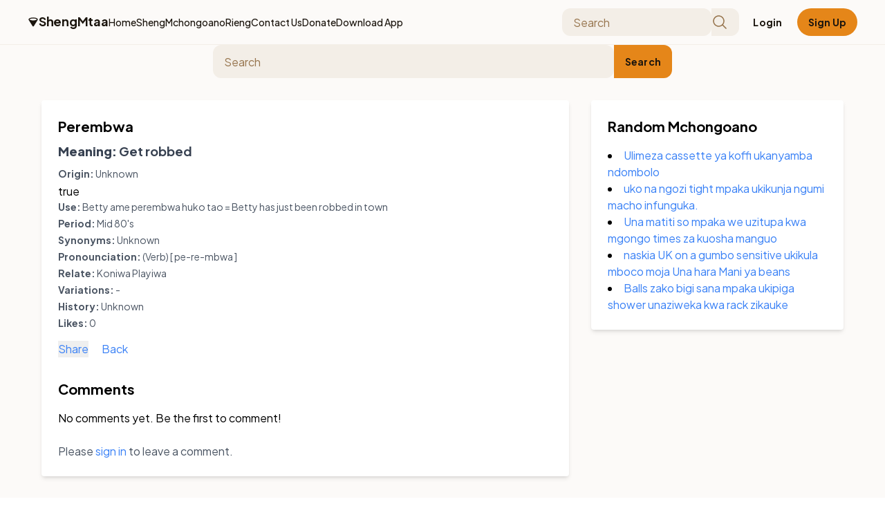

--- FILE ---
content_type: text/html; charset=utf-8
request_url: http://www.shengmtaa.com/shengs/perembwa
body_size: 7244
content:
<!DOCTYPE html>
<html lang="en">
<head>
  <title>Perembwa</title>
  <meta name="description" content="Get robbed">
  <meta http-equiv="content-language" content="en-us">
  <meta name="viewport" content="width=device-width, initial-scale=1">

  <meta name="csrf-param" content="authenticity_token" />
<meta name="csrf-token" content="WJK8Vu6tfqcfP7JXM6go3nBVmwNONhUj-h3TrADWdJv9JQgDXn8OS2GxX-AARDt1NeZI1GkR2brQ3g3XDYv5IA" />
  
  <link rel="stylesheet" href="/assets/application-859ff939.css" data-turbo-track="reload" />
  <script src="/assets/application-50cc1c82.js" type="module" data-turbo-track="reload"></script>
  <meta name="viewport" content="width=device-width, initial-scale=1">
  <link rel="preconnect" href="https://fonts.gstatic.com/" crossorigin="" />
  <link
    rel="stylesheet"
    as="style"
    onload="this.rel='stylesheet'"
    href="https://fonts.googleapis.com/css2?display=swap&amp;family=Noto+Sans%3Awght%40400%3B500%3B700%3B900&amp;family=Plus+Jakarta+Sans%3Awght%40400%3B500%3B700%3B800"
    />
  <link rel="icon" type="image/x-icon" href="data:image/x-icon;base64," />

  <script src="https://cdn.tailwindcss.com?plugins=forms,container-queries"></script>

  <!-- Load Splide first -->
  <script src="https://cdn.jsdelivr.net/npm/@splidejs/splide@4.1.3/dist/js/splide.min.js"></script>

  <meta property="og:title" content="Perembwa">
  <meta property="og:description" content="Get robbed">
  <meta property="og:image" content="https://www.shengmtaa.com/assets/sheng_mtaa_logo-57f8d43e.png">
  <meta property="og:url" content="https://example.com/shengs/perembwa">
  <meta property="og:type" content="article">
  <meta property="og:image:width" content="">
  <meta property="og:image:height" content="">

  <meta property="twitter:card" content="">
  <meta property="twitter:title" content="Perembwa">
  <meta property="twitter:description" content="Get robbed">
  <meta property="twitter:image" content="https://www.shengmtaa.com/assets/sheng_mtaa_logo-57f8d43e.png">
  <meta property="twitter:url" content="https://example.com/shengs/perembwa">
  <link rel="stylesheet" href="https://cdn.jsdelivr.net/npm/@splidejs/splide@4.1.3/dist/css/splide.min.css">
  
  <script async src="https://www.googletagmanager.com/gtag/js?id=G-YYGTZ9CG01"></script>
  <script>
      window.dataLayer = window.dataLayer || [];
      function gtag() { dataLayer.push(arguments); }
      gtag('js', new Date());
      gtag('config', 'G-YYGTZ9CG01');
  </script>

  <script async src="https://pagead2.googlesyndication.com/pagead/js/adsbygoogle.js"
          data-ad-client="ca-pub-7584137573418930"></script>
</head>

<body class="font-sans antialiased">
<div class="relative flex size-full min-h-screen flex-col bg-[#fcfaf8] group/design-root overflow-x-hidden" style='font-family: "Plus Jakarta Sans", "Noto Sans", sans-serif;'>
  <div class="layout-container flex h-full grow flex-col">
    <header class="flex items-center justify-between whitespace-nowrap border-b border-solid border-b-[#f3eee7] px-5 py-3 lg:px-10">
      <div class="flex items-center gap-4 lg:gap-8">
        <div class="flex items-center gap-4 text-[#1b150e]">
          <div class="size-4 hidden:sm">
            <svg viewBox="0 0 48 48" fill="none" xmlns="http://www.w3.org/2000/svg">
              <path
                d="M13.8261 17.4264C16.7203 18.1174 20.2244 18.5217 24 18.5217C27.7756 18.5217 31.2797 18.1174 34.1739 17.4264C36.9144 16.7722 39.9967 15.2331 41.3563 14.1648L24.8486 40.6391C24.4571 41.267 23.5429 41.267 23.1514 40.6391L6.64374 14.1648C8.00331 15.2331 11.0856 16.7722 13.8261 17.4264Z"
                fill="currentColor"
              ></path>
              <path
                fill-rule="evenodd"
                clip-rule="evenodd"
                d="M39.998 12.236C39.9944 12.2537 39.9875 12.2845 39.9748 12.3294C39.9436 12.4399 39.8949 12.5741 39.8346 12.7175C39.8168 12.7597 39.7989 12.8007 39.7813 12.8398C38.5103 13.7113 35.9788 14.9393 33.7095 15.4811C30.9875 16.131 27.6413 16.5217 24 16.5217C20.3587 16.5217 17.0125 16.131 14.2905 15.4811C12.0012 14.9346 9.44505 13.6897 8.18538 12.8168C8.17384 12.7925 8.16216 12.767 8.15052 12.7408C8.09919 12.6249 8.05721 12.5114 8.02977 12.411C8.00356 12.3152 8.00039 12.2667 8.00004 12.2612C8.00004 12.261 8 12.2607 8.00004 12.2612C8.00004 12.2359 8.0104 11.9233 8.68485 11.3686C9.34546 10.8254 10.4222 10.2469 11.9291 9.72276C14.9242 8.68098 19.1919 8 24 8C28.8081 8 33.0758 8.68098 36.0709 9.72276C37.5778 10.2469 38.6545 10.8254 39.3151 11.3686C39.9006 11.8501 39.9857 12.1489 39.998 12.236ZM4.95178 15.2312L21.4543 41.6973C22.6288 43.5809 25.3712 43.5809 26.5457 41.6973L43.0534 15.223C43.0709 15.1948 43.0878 15.1662 43.104 15.1371L41.3563 14.1648C43.104 15.1371 43.1038 15.1374 43.104 15.1371L43.1051 15.135L43.1065 15.1325L43.1101 15.1261L43.1199 15.1082C43.1276 15.094 43.1377 15.0754 43.1497 15.0527C43.1738 15.0075 43.2062 14.9455 43.244 14.8701C43.319 14.7208 43.4196 14.511 43.5217 14.2683C43.6901 13.8679 44 13.0689 44 12.2609C44 10.5573 43.003 9.22254 41.8558 8.2791C40.6947 7.32427 39.1354 6.55361 37.385 5.94477C33.8654 4.72057 29.133 4 24 4C18.867 4 14.1346 4.72057 10.615 5.94478C8.86463 6.55361 7.30529 7.32428 6.14419 8.27911C4.99695 9.22255 3.99999 10.5573 3.99999 12.2609C3.99999 13.1275 4.29264 13.9078 4.49321 14.3607C4.60375 14.6102 4.71348 14.8196 4.79687 14.9689C4.83898 15.0444 4.87547 15.1065 4.9035 15.1529C4.91754 15.1762 4.92954 15.1957 4.93916 15.2111L4.94662 15.223L4.95178 15.2312ZM35.9868 18.996L24 38.22L12.0131 18.996C12.4661 19.1391 12.9179 19.2658 13.3617 19.3718C16.4281 20.1039 20.0901 20.5217 24 20.5217C27.9099 20.5217 31.5719 20.1039 34.6383 19.3718C35.082 19.2658 35.5339 19.1391 35.9868 18.996Z"
                fill="currentColor"
              ></path>
            </svg>
          </div>
          <h2><a class="text-[#1b150e] text-lg font-bold leading-tight tracking-[-0.015em]" href="/">ShengMtaa</a></h2>
        </div>
        <div class="hidden lg:flex items-center gap-9" id="navbar-links">
          <a class="text-[#1b150e] text-sm font-medium leading-normal" href="/">Home</a>
          <a class="text-[#1b150e] text-sm font-medium leading-normal" href="/shengs">Sheng</a>
          <a class="text-[#1b150e] text-sm font-medium leading-normal" href="/mchongoanos">Mchongoano</a>
          <a class="text-[#1b150e] text-sm font-medium leading-normal" href="/riengs">Rieng</a>
          <!---
          <a class="text-[#1b150e] text-sm font-medium leading-normal" href="/products">Shop</a>
          <a class="text-[#1b150e] text-sm font-medium leading-normal" href="/cart">View Cart</a>
          -->
          <a class="text-[#1b150e] text-sm font-medium leading-normal" href="/contact-us">Contact Us</a>
          <a class="text-[#1b150e] text-sm font-medium leading-normal" href="/donate">Donate</a>
          <a class="text-[#1b150e] text-sm font-medium leading-normal" href="/download">Download App</a>
        </div>
      </div>
      <form class="hidden flex-grow justify-end gap-4 lg:flex" action="/search" accept-charset="UTF-8" method="get">
          <label class="flex flex-col min-w-40 !h-10 max-w-64">
            <div class="flex w-full flex-1 items-stretch rounded-xl h-full">
              <input placeholder="Search" class="form-input flex w-full min-w-0 flex-1 resize-none overflow-hidden rounded-xl text-[#1b150e] focus:outline-0 focus:ring-0 border-none bg-[#f3eee7] focus:border-none h-full placeholder:text-[#97754e] px-4 text-base font-normal leading-normal" type="text" name="q" id="q" />
              <input type="submit" name="commit" value="Save " class="hidden" data-disable-with="Save " />
              <button type="submit" class="text-[#97754e] flex border-none bg-[#f3eee7] items-center justify-center pr-4 rounded-r-xl border-l-0">
                <svg xmlns="http://www.w3.org/2000/svg" width="24px" height="24px" fill="currentColor" viewBox="0 0 256 256">
                  <path
                    d="M229.66,218.34l-50.07-50.06a88.11,88.11,0,1,0-11.31,11.31l50.06,50.07a8,8,0,0,0,11.32-11.32ZM40,112a72,72,0,1,1,72,72A72.08,72.08,0,0,1,40,112Z"
                  ></path>
                </svg>
              </button>
            </div>
          </label>
</form>        <div class="lg:hidden">
          <button id="mobile-menu-button" class="flex items-center px-3 py-2 my-2 border rounded text-[#1b150e] border-[#1b150e] hover:text-[#e58619] hover:border-[#e58619]">
            <svg class="fill-current h-3 w-3" viewBox="0 0 20 20" xmlns="http://www.w3.org/2000/svg"><title>Menu</title><path d="M0 3h20v2H0V3zm0 6h20v2H0V9zm0 6h20v2H0v-2z"/></svg>
          </button>
        </div>
        <div class="hidden lg:flex items-center gap-4">
            <a class="flex min-w-[84px] max-w-[480px] cursor-pointer items-center justify-center overflow-hidden rounded-full h-10 px-4 text-[#1b150e] text-sm font-bold leading-normal tracking-[0.015em]" href="/login">Login</a>
            <a class="flex min-w-[84px] max-w-[480px] cursor-pointer items-center justify-center overflow-hidden rounded-full h-10 px-4 bg-[#e58619] text-[#1b150e] text-sm font-bold leading-normal tracking-[0.015em]" href="/register/sign_up">Sign Up</a>
        </div>
    </header>
    <div id="mobile-menu" class="lg:hidden px-5 hidden flex-col items-center gap-4 py-4 border-b border-solid border-b-[#f3eee7]">
      <div class="flex w-full items-center justify-between gap-4">
        <form class="flex flex-1 justify-end gap-4" action="/search" accept-charset="UTF-8" method="get">
          <label class="flex flex-col min-w-40 !h-10 max-w-64">
            <div class="flex w-full flex-1 items-stretch rounded-xl h-full">
              <input placeholder="Search" class="form-input flex w-full min-w-0 flex-1 resize-none overflow-hidden rounded-xl text-[#1b150e] focus:outline-0 focus:ring-0 border-none bg-[#f3eee7] focus:border-none h-full placeholder:text-[#97754e] px-4 text-base font-normal leading-normal" type="text" name="q" id="q" />
              <input type="submit" name="commit" value="Save " class="hidden" data-disable-with="Save " />
              <button type="submit" class="text-[#97754e] flex border-none bg-[#f3eee7] items-center justify-center pr-4 rounded-r-xl border-l-0">
                <svg xmlns="http://www.w3.org/2000/svg" width="24px" height="24px" fill="currentColor" viewBox="0 0 256 256">
                  <path
                    d="M229.66,218.34l-50.07-50.06a88.11,88.11,0,1,0-11.31,11.31l50.06,50.07a8,8,0,0,0,11.32-11.32ZM40,112a72,72,0,1,1,72,72A72.08,72.08,0,0,1,40,112Z"
                  ></path>
                </svg>
              </button>
            </div>
          </label>
</form>      </div>
      <a class="flex py-2 text-[#1b150e] text-sm font-medium leading-normal" href="/">Home</a>
      <a class="flex py-2 text-[#1b150e] text-sm font-medium leading-normal" href="/shengs">Sheng</a>
      <a class="flex py-2 text-[#1b150e] text-sm font-medium leading-normal" href="/mchongoanos">Mchongoano</a>
      <a class="flex py-2 text-[#1b150e] text-sm font-medium leading-normal" href="/riengs">Rieng</a>
      <!--
      <a class="flex py-2 text-[#1b150e] text-sm font-medium leading-normal" href="/products">Shop</a>
      <a class="flex py-2 text-[#1b150e] text-sm font-medium leading-normal" href="/cart">View Cart</a>
      -->
      <a class="flex py-2 text-[#1b150e] text-sm font-medium leading-normal" href="/contact-us">Contact Us</a>
      <a class="flex py-2 text-[#1b150e] text-sm font-medium leading-normal" href="/donate">Donate</a>
      <a class="flex py-2 text-[#1b150e] text-sm font-medium leading-normal" href="/download">Download App</a>
      <div class="flex w-full items-center justify-between gap-4">
          <a class="flex py-2 text-[#1b150e] text-sm font-medium leading-normal" href="/login">Login</a>
          <a class="flex py-2 text-[#1b150e] text-sm font-medium leading-normal" href="/register/sign_up">Sign Up</a>
      </div>
      </div>
    </div>
    <div class="flex justify-center">
      <div class="flex max-w-full flex-1 flex-col px-5 lg:max-w-[1200px]">
        


<div class="flex flex-wrap -mx-4">
  <div class="w-full px-4 mb-3 w-7/10 mx-auto">
    <p id="notice" class="text-green-500"></p>
    <div class="px-4 mb-5 w-3/5 mx-auto">
      <form class="flex flex-1 justify-center gap-4" action="/search" accept-charset="UTF-8" method="get">
  <label class="flex flex-col w-full !h-12">
    <div class="flex w-full flex-1 items-stretch rounded-xl h-full">
      <input placeholder="Search" class="form-input flex w-full min-w-0 flex-1 resize-none overflow-hidden rounded-xl text-[#1b150e] focus:outline-0 focus:ring-0 border-none bg-[#f3eee7] focus:border-none h-full placeholder:text-[#97754e] px-4 text-base font-normal leading-normal" type="text" name="q" id="q" />
      <input value="sheng" autocomplete="off" type="hidden" name="model" id="model" />
      <input type="submit" name="commit" value="Save " class="hidden" data-disable-with="Save " />
      <button type="submit" class="text-[#1b150e] flex border-none bg-[#e58619] items-center justify-center px-4 rounded-r-xl border-l-0">
        <p class="text-sm font-bold leading-normal tracking-[0.015em]">Search</p>
      </button>
    </div>
  </label>
</form>
    </div>
  </div>
</div>

<div class="flex flex-wrap -mx-4">
  <div class="w-full md:w-2/3 px-4">
    <div class="bg-white shadow-md rounded p-6">
      <h3 class="text-xl font-bold mb-2">Perembwa</h3>
      <h6 class="text-lg font-semibold text-gray-700 mb-2"><strong>Meaning: </strong>Get robbed</h6>

      <p class="text-gray-600 text-sm mb-1"><strong>Origin: </strong>Unknown</p>

      true

      <p class="text-gray-600 text-sm mb-1"><strong>Use: </strong>Betty ame perembwa huko tao = Betty has just been robbed in town</p>

      <p class="text-gray-600 text-sm mb-1"><strong>Period: </strong>Mid 80&#39;s</p>

      <p class="text-gray-600 text-sm mb-1"><strong>Synonyms: </strong>
          Unknown
      </p>
        <p class="text-gray-600 text-sm mb-1"><strong>Pronounciation: </strong> (Verb) [ pe-re-mbwa ] </p>

      <p class="text-gray-600 text-sm mb-1"><strong>Relate: </strong>Koniwa  Playiwa</p>

      <p class="text-gray-600 text-sm mb-1"><strong>Variations: </strong>-</p>

      <p class="text-gray-600 text-sm mb-1"><strong>History: </strong>Unknown</p>

      <!--<p><strong>Views</strong> </p>-->
      <p class="text-gray-600 text-sm mb-4"><strong>Likes: </strong>0</p>
      
      
      <button onclick="sharePage('Perembwa', 'Perembwa - Get robbed', 'https://example.com/shengs/perembwa')" class="text-blue-500 hover:underline">Share</button>
      <a class="text-blue-500 hover:underline ml-4" href="/shengs">Back</a>

      <div class="mt-8">
        <h4 class="text-xl font-bold mb-4">Comments</h4>
          <p>No comments yet. Be the first to comment!</p>

        <div class="mt-6">
            <p class="text-gray-600">Please <a class="text-blue-500 hover:underline" href="/login">sign in</a> to leave a comment.</p>
        </div>
      </div>
    </div>
  </div>

  <div class="w-full md:w-1/3 px-4 mt-8 md:mt-0">
    <div class="bg-white shadow-md rounded p-6">
      <h4 class="text-xl font-bold mb-4">Random Mchongoano</h4>
      <ul class="list-disc list-inside">
          <li><a class="text-blue-500 hover:underline" href="/mchongoanos/106">Ulimeza cassette ya koffi ukanyamba ndombolo</a></li>
          <li><a class="text-blue-500 hover:underline" href="/mchongoanos/38">uko na ngozi tight mpaka ukikunja ngumi macho infunguka.</a></li>
          <li><a class="text-blue-500 hover:underline" href="/mchongoanos/113">Una matiti so mpaka we uzitupa kwa mgongo times za kuosha manguo</a></li>
          <li><a class="text-blue-500 hover:underline" href="/mchongoanos/264">naskia UK on a gumbo sensitive ukikula mboco moja Una hara Mani ya beans</a></li>
          <li><a class="text-blue-500 hover:underline" href="/mchongoanos/86">Balls zako bigi sana mpaka ukipiga shower unaziweka kwa rack zikauke</a></li>
      </ul>
    </div>
  </div>
</div>
<div class="flex flex-wrap -mx-4">
  <div class="w-full">
    <div class="container mx-auto px-4 py-8">
        <turbo-frame id="product_widget" src="/home/product_widget"></turbo-frame>
    </div>
  </div>
</div>
<script>
  function sharePage(title, text, url) {
    if (navigator.share) {
      navigator.share({
        title: title,
        text: text,
        url: url
      }).then(() => {
        console.log('Thanks for sharing!');
      }).catch(console.error);
    } else {
      const whatsappText = encodeURIComponent(title + " - " + text + " " + url);
      window.open("https://wa.me/254747206415?text=" + whatsappText, "_blank");
    }
  }
</script>
      </div>
    </div>
    <footer class="flex justify-center">
      <div class="flex flex-wrap -mx-4">
        <div class="w-full px-4">
          <script async src="https://pagead2.googlesyndication.com/pagead/js/adsbygoogle.js"></script>
          <!-- Sheng Mtaa Leaderboard -->
          <ins class="adsbygoogle" style="display:block" data-ad-client="ca-pub-7584137573418930"
               data-ad-slot="6760469728" data-ad-format="auto" data-full-width-responsive="true"></ins>
          <script>
              (adsbygoogle = window.adsbygoogle || []).push({});
          </script>
        </div>
      </div>
      <div class="flex max-w-[960px] flex-1 flex-col px-5">
        <div class="flex flex-col gap-6 px-5 py-10 text-center @container">
          <div class="flex flex-wrap items-center justify-center gap-6 @[480px]:flex-row @[480px]:justify-around">
            <a class="text-[#97754e] text-base font-normal leading-normal min-w-35" href="/about">About Us</a>
            <a class="text-[#97754e] text-base font-normal leading-normal min-w-35" href="/terms">Terms of Service</a>
            <a class="text-[#97754e] text-base font-normal leading-normal min-w-35" href="/privacy">Privacy Policy</a>
            <a class="text-[#97754e] text-base font-normal leading-normal min-w-35" href="/contact-us">Contact Us</a>
            <a class="text-[#97754e] text-base font-normal leading-normal min-w-35" href="/donate">Donate</a>
            <a class="text-[#97754e] text-base font-normal leading-normal min-w-35" href="/download">Download App</a>
          </div>
          <div class="flex flex-wrap justify-center gap-4">
            <a href="https://twitter.com/shengmtaa?ref_src=twsrc%5Etfw" target="_blank">
              <div class="text-[#97754e]" data-icon="TwitterLogo" data-size="24px" data-weight="regular">
                <svg xmlns="http://www.w3.org/2000/svg" width="24px" height="24px" fill="currentColor" viewBox="0 0 256 256">
                  <path
                    d="M247.39,68.94A8,8,0,0,0,240,64H209.57A48.66,48.66,0,0,0,168.1,40a46.91,46.91,0,0,0-33.75,13.7A47.9,47.9,0,0,0,120,88v6.09C79.74,83.47,46.81,50.72,46.46,50.37a8,8,0,0,0-13.65,4.92c-4.31,47.79,9.57,79.77,22,98.18a110.93,110.93,0,0,0,21.88,24.2c-15.23,17.53-39.21,26.74-39.47,26.84a8,8,0,0,0-3.85,11.93c.75,1.12,3.75,5.05,11.08,8.72C53.51,229.7,65.48,232,80,232c70.67,0,129.72-54.42,135.75-124.44l29.91-29.9A8,8,0,0,0,247.39,68.94Zm-45,29.41a8,8,0,0,0-2.32,5.14C196,166.58,143.28,216,80,216c-10.56,0-18-1.4-23.22-3.08,11.51-6.25,27.56-17,37.88-32.48A8,8,0,0,0,92,169.08c-.47-.27-43.91-26.34-44-96,16,13,45.25,33.17,78.67,38.79A8,8,0,0,0,136,104V88a32,32,0,0,1,9.6-22.92A30.94,30.94,0,0,1,167.9,56c12.66.16,24.49,7.88,29.44,19.21A8,8,0,0,0,204.67,80h16Z"
                  ></path>
                </svg>
              </div>
            </a>
            <a href="https://www.instagram.com/shengmtaa/" target="_blank">
              <div class="text-[#97754e]" data-icon="InstagramLogo" data-size="24px" data-weight="regular">
                <svg xmlns="http://www.w3.org/2000/svg" width="24px" height="24px" fill="currentColor" viewBox="0 0 256 256">
                  <path
                    d="M128,80a48,48,0,1,0,48,48A48.05,48.05,0,0,0,128,80Zm0,80a32,32,0,1,1,32-32A32,32,0,0,1,128,160ZM176,24H80A56.06,56.06,0,0,0,24,80v96a56.06,56.06,0,0,0,56,56h96a56.06,56.06,0,0,0,56-56V80A56.06,56.06,0,0,0,176,24Zm40,152a40,40,0,0,1-40,40H80a40,40,0,0,1-40-40V80A40,40,0,0,1,80,40h96a40,40,0,0,1,40,40ZM192,76a12,12,0,1,1-12-12A12,12,0,0,1,192,76Z"
                  ></path>
                </svg>
              </div>
            </a>
            <a href="https://www.facebook.com/shengmtaa" target="_blank">
              <div class="text-[#97754e]" data-icon="FacebookLogo" data-size="24px" data-weight="regular">
                <svg xmlns="http://www.w3.org/2000/svg" width="24px" height="24px" fill="currentColor" viewBox="0 0 256 256">
                  <path
                    d="M128,24A104,104,0,1,0,232,128,104.11,104.11,0,0,0,128,24Zm8,191.63V152h24a8,8,0,0,0,0-16H136V112a16,16,0,0,1,16-16h16a8,8,0,0,0,0-16H152a32,32,0,0,0-32,32v24H96a8,8,0,0,0,0,16h24v63.63a88,88,0,1,1,16,0Z"
                  ></path>
                </svg>
              </div>
            </a>
            <a href="https://www.threads.net/@shengmtaa" target="_blank">
              <div class="text-[#97754e]" data-icon="ThreadsLogo" data-size="24px" data-weight="regular">
                <svg xmlns="http://www.w3.org/2000/svg" width="24px" height="24px" fill="currentColor" viewBox="0 0 256 256">
                  <path
                    d="M128,24A104,104,0,1,0,232,128,104.11,104.11,0,0,0,128,24Zm40,152H88a8,8,0,0,1,0-16h80a8,8,0,0,1,0,16Zm0-40H88a8,8,0,0,1,0-16h80a8,8,0,0,1,0,16Zm0-40H88a8,8,0,0,1,0-16h80a8,8,0,0,1,0,16Z"
                  ></path>
                </svg>
              </div>
            </a>
            <a href="https://wa.me/254728271202" target="_blank">
              <div class="text-[#97754e]" data-icon="WhatsappLogo" data-size="24px" data-weight="regular">
                <svg xmlns="http://www.w3.org/2000/svg" width="24px" height="24px" fill="currentColor" viewBox="0 0 256 256">
                  <path
                    d="M187.58,144.84l-32-16a8,8,0,0,0-8,.5l-14.69,9.8a40.55,40.55,0,0,1-16-16l9.8-14.69a8,8,0,0,0,.5-8l-16-32A8,8,0,0,0,104,64a40,40,0,0,0-40,40,88.1,88.1,0,0,0,88,88,40,40,0,0,0,40-40A8,8,0,0,0,187.58,144.84ZM152,176a72.08,72.08,0,0,1-72-72A24,24,0,0,1,99.29,80.46l11.48,23L101,118a8,8,0,0,0-.73,7.51,56.47,56.47,0,0,0,30.15,30.15A8,8,0,0,0,138,155l14.61-9.74,23,11.48A24,24,0,0,1,152,176ZM128,24A104,104,0,0,0,36.18,176.88L24.83,210.93a16,16,0,0,0,20.24,20.24l34.05-11.35A104,104,0,1,0,128,24Zm0,192a87.87,87.87,0,0,1-44.06-11.81,8,8,0,0,0-6.54-.67L40,216,52.47,178.6a8,8,0,0,0-.66-6.54A88,88,0,1,1,128,216Z"
                  ></path>
                </svg>
              </div>
            </a>
          </div>
          <p class="text-[#97754e] text-base font-normal leading-normal">&copy; 2026 Vital Digital Media. All rights reserved.</p>
        </div>
      </div>
    </footer>
  </div>
</div>
    <script>
      document.addEventListener('turbo:frame-load', function () {
          var splideElement = document.querySelector('#drip-carousel');
          if (splideElement) {
              console.log('Local turbo:frame-load fired for frame:', event.target.id);
              // Destroy existing Splide instance if it exists
              if (splideElement.splide) {
                  splideElement.splide.destroy();
              }
              new Splide(splideElement, {
                  type   : 'loop',
                  perPage: 4,
                  gap    : '1rem',
                  autoplay: true,
                  breakpoints: {
                      1280: { perPage: 3 },
                      1024: { perPage: 2 },
                      640:  { perPage: 1 }
                  }
              }).mount();
          } else {
              console.log('Kamesmell', event.target.id);
          }
      });

      document.getElementById('mobile-menu-button').addEventListener('click', function() {
        var mobileMenu = document.getElementById('mobile-menu');
        if (mobileMenu.classList.contains('hidden')) {
          mobileMenu.classList.remove('hidden');
        } else {
          mobileMenu.classList.add('hidden');
        }
      });
    </script>
  <script defer src="https://static.cloudflareinsights.com/beacon.min.js/vcd15cbe7772f49c399c6a5babf22c1241717689176015" integrity="sha512-ZpsOmlRQV6y907TI0dKBHq9Md29nnaEIPlkf84rnaERnq6zvWvPUqr2ft8M1aS28oN72PdrCzSjY4U6VaAw1EQ==" data-cf-beacon='{"version":"2024.11.0","token":"c5b9cc847a5042d5ab264d7227082391","r":1,"server_timing":{"name":{"cfCacheStatus":true,"cfEdge":true,"cfExtPri":true,"cfL4":true,"cfOrigin":true,"cfSpeedBrain":true},"location_startswith":null}}' crossorigin="anonymous"></script>
</body>
</html>

--- FILE ---
content_type: text/html; charset=utf-8
request_url: https://www.google.com/recaptcha/api2/aframe
body_size: 270
content:
<!DOCTYPE HTML><html><head><meta http-equiv="content-type" content="text/html; charset=UTF-8"></head><body><script nonce="WR9N7XhbRmaMwwxDX6x8BA">/** Anti-fraud and anti-abuse applications only. See google.com/recaptcha */ try{var clients={'sodar':'https://pagead2.googlesyndication.com/pagead/sodar?'};window.addEventListener("message",function(a){try{if(a.source===window.parent){var b=JSON.parse(a.data);var c=clients[b['id']];if(c){var d=document.createElement('img');d.src=c+b['params']+'&rc='+(localStorage.getItem("rc::a")?sessionStorage.getItem("rc::b"):"");window.document.body.appendChild(d);sessionStorage.setItem("rc::e",parseInt(sessionStorage.getItem("rc::e")||0)+1);localStorage.setItem("rc::h",'1768824379330');}}}catch(b){}});window.parent.postMessage("_grecaptcha_ready", "*");}catch(b){}</script></body></html>

--- FILE ---
content_type: text/css
request_url: http://www.shengmtaa.com/assets/application-859ff939.css
body_size: 1541
content:
/* app/assets/stylesheets/application.css */
@tailwind base;
@tailwind components;
@tailwind utilities;

/* node_modules/@splidejs/splide/dist/css/splide.min.css */
.splide__container {
  box-sizing: border-box;
  position: relative;
}
.splide__list {
  backface-visibility: hidden;
  display: -ms-flexbox;
  display: flex;
  height: 100%;
  margin: 0 !important;
  padding: 0 !important;
}
.splide.is-initialized:not(.is-active) .splide__list {
  display: block;
}
.splide__pagination {
  -ms-flex-align: center;
  align-items: center;
  display: -ms-flexbox;
  display: flex;
  -ms-flex-wrap: wrap;
  flex-wrap: wrap;
  -ms-flex-pack: center;
  justify-content: center;
  margin: 0;
  pointer-events: none;
}
.splide__pagination li {
  display: inline-block;
  line-height: 1;
  list-style-type: none;
  margin: 0;
  pointer-events: auto;
}
.splide:not(.is-overflow) .splide__pagination {
  display: none;
}
.splide__progress__bar {
  width: 0;
}
.splide {
  position: relative;
  visibility: hidden;
}
.splide.is-initialized,
.splide.is-rendered {
  visibility: visible;
}
.splide__slide {
  backface-visibility: hidden;
  box-sizing: border-box;
  -ms-flex-negative: 0;
  flex-shrink: 0;
  list-style-type: none !important;
  margin: 0;
  position: relative;
}
.splide__slide img {
  vertical-align: bottom;
}
.splide__spinner {
  animation: splide-loading 1s linear infinite;
  border: 2px solid #999;
  border-left-color: transparent;
  border-radius: 50%;
  bottom: 0;
  contain: strict;
  display: inline-block;
  height: 20px;
  left: 0;
  margin: auto;
  position: absolute;
  right: 0;
  top: 0;
  width: 20px;
}
.splide__sr {
  clip: rect(0 0 0 0);
  border: 0;
  height: 1px;
  margin: -1px;
  overflow: hidden;
  padding: 0;
  position: absolute;
  width: 1px;
}
.splide__toggle.is-active .splide__toggle__play,
.splide__toggle__pause {
  display: none;
}
.splide__toggle.is-active .splide__toggle__pause {
  display: inline;
}
.splide__track {
  overflow: hidden;
  position: relative;
  z-index: 0;
}
@keyframes splide-loading {
  0% {
    transform: rotate(0);
  }
  to {
    transform: rotate(1turn);
  }
}
.splide__track--draggable {
  -webkit-touch-callout: none;
  -webkit-user-select: none;
  -ms-user-select: none;
  user-select: none;
}
.splide__track--fade > .splide__list > .splide__slide {
  margin: 0 !important;
  opacity: 0;
  z-index: 0;
}
.splide__track--fade > .splide__list > .splide__slide.is-active {
  opacity: 1;
  z-index: 1;
}
.splide--rtl {
  direction: rtl;
}
.splide__track--ttb > .splide__list {
  display: block;
}
.splide__arrow {
  -ms-flex-align: center;
  align-items: center;
  background: #ccc;
  border: 0;
  border-radius: 50%;
  cursor: pointer;
  display: -ms-flexbox;
  display: flex;
  height: 2em;
  -ms-flex-pack: center;
  justify-content: center;
  opacity: .7;
  padding: 0;
  position: absolute;
  top: 50%;
  transform: translateY(-50%);
  width: 2em;
  z-index: 1;
}
.splide__arrow svg {
  fill: #000;
  height: 1.2em;
  width: 1.2em;
}
.splide__arrow:hover:not(:disabled) {
  opacity: .9;
}
.splide__arrow:disabled {
  opacity: .3;
}
.splide__arrow:focus-visible {
  outline: 3px solid #0bf;
  outline-offset: 3px;
}
.splide__arrow--prev {
  left: 1em;
}
.splide__arrow--prev svg {
  transform: scaleX(-1);
}
.splide__arrow--next {
  right: 1em;
}
.splide.is-focus-in .splide__arrow:focus {
  outline: 3px solid #0bf;
  outline-offset: 3px;
}
.splide__pagination {
  bottom: .5em;
  left: 0;
  padding: 0 1em;
  position: absolute;
  right: 0;
  z-index: 1;
}
.splide__pagination__page {
  background: #ccc;
  border: 0;
  border-radius: 50%;
  display: inline-block;
  height: 8px;
  margin: 3px;
  opacity: .7;
  padding: 0;
  position: relative;
  transition: transform .2s linear;
  width: 8px;
}
.splide__pagination__page.is-active {
  background: #fff;
  transform: scale(1.4);
  z-index: 1;
}
.splide__pagination__page:hover {
  cursor: pointer;
  opacity: .9;
}
.splide__pagination__page:focus-visible {
  outline: 3px solid #0bf;
  outline-offset: 3px;
}
.splide.is-focus-in .splide__pagination__page:focus {
  outline: 3px solid #0bf;
  outline-offset: 3px;
}
.splide__progress__bar {
  background: #ccc;
  height: 3px;
}
.splide__slide {
  -webkit-tap-highlight-color: rgba(0, 0, 0, 0);
}
.splide__slide:focus {
  outline: 0;
}
@supports (outline-offset:-3px) {
  .splide__slide:focus-visible {
    outline: 3px solid #0bf;
    outline-offset: -3px;
  }
}
@media screen and (-ms-high-contrast:none) {
  .splide__slide:focus-visible {
    border: 3px solid #0bf;
  }
}
@supports (outline-offset:-3px) {
  .splide.is-focus-in .splide__slide:focus {
    outline: 3px solid #0bf;
    outline-offset: -3px;
  }
}
@media screen and (-ms-high-contrast:none) {
  .splide.is-focus-in .splide__slide:focus {
    border: 3px solid #0bf;
  }
  .splide.is-focus-in .splide__track > .splide__list > .splide__slide:focus {
    border-color: #0bf;
  }
}
.splide__toggle {
  cursor: pointer;
}
.splide__toggle:focus-visible {
  outline: 3px solid #0bf;
  outline-offset: 3px;
}
.splide.is-focus-in .splide__toggle:focus {
  outline: 3px solid #0bf;
  outline-offset: 3px;
}
.splide__track--nav > .splide__list > .splide__slide {
  border: 3px solid transparent;
  cursor: pointer;
}
.splide__track--nav > .splide__list > .splide__slide.is-active {
  border: 3px solid #000;
}
.splide__arrows--rtl .splide__arrow--prev {
  left: auto;
  right: 1em;
}
.splide__arrows--rtl .splide__arrow--prev svg {
  transform: scaleX(1);
}
.splide__arrows--rtl .splide__arrow--next {
  left: 1em;
  right: auto;
}
.splide__arrows--rtl .splide__arrow--next svg {
  transform: scaleX(-1);
}
.splide__arrows--ttb .splide__arrow {
  left: 50%;
  transform: translate(-50%);
}
.splide__arrows--ttb .splide__arrow--prev {
  top: 1em;
}
.splide__arrows--ttb .splide__arrow--prev svg {
  transform: rotate(-90deg);
}
.splide__arrows--ttb .splide__arrow--next {
  bottom: 1em;
  top: auto;
}
.splide__arrows--ttb .splide__arrow--next svg {
  transform: rotate(90deg);
}
.splide__pagination--ttb {
  bottom: 0;
  display: -ms-flexbox;
  display: flex;
  -ms-flex-direction: column;
  flex-direction: column;
  left: auto;
  padding: 1em 0;
  right: .5em;
  top: 0;
}
/*# sourceMappingURL=/assets/application-eef0d693.css.map */
